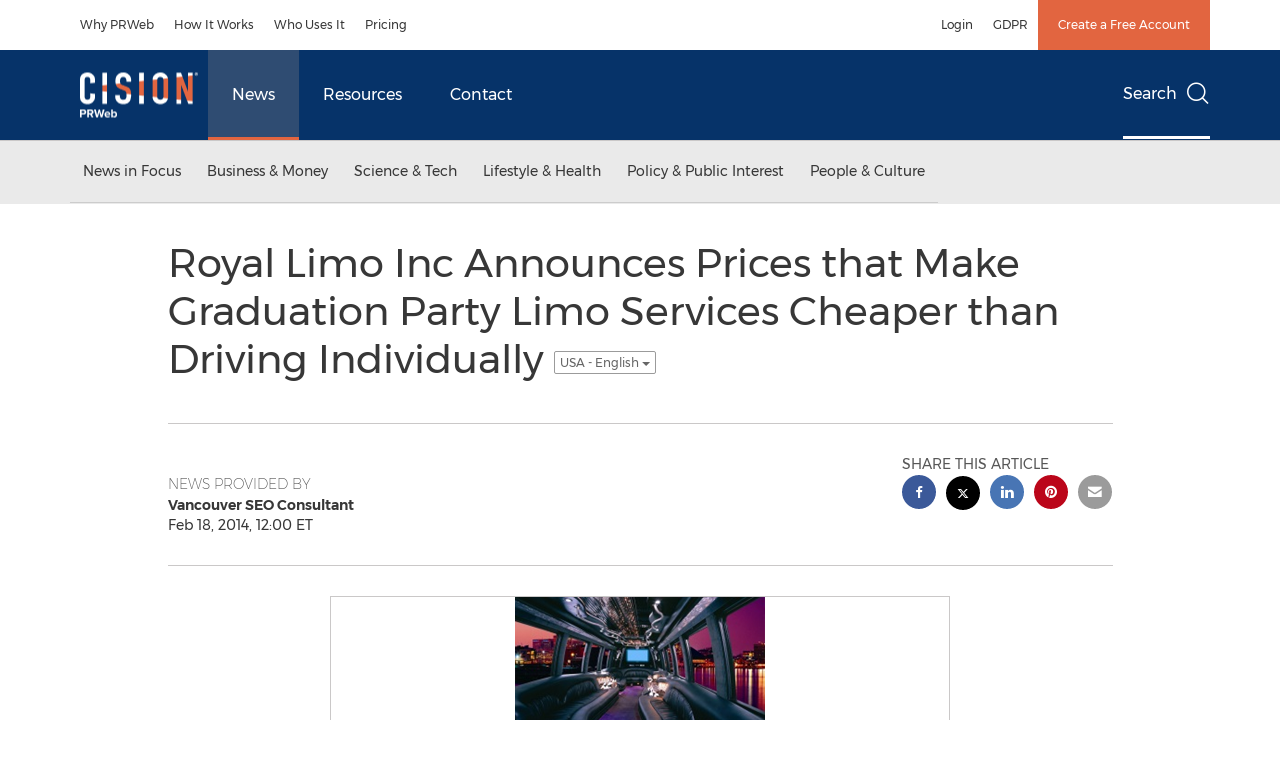

--- FILE ---
content_type: application/javascript
request_url: https://www.prweb.com/etc.clientlibs/prncom/clientlibs/clientlibs-common/resources/js/prncom/masonry.js
body_size: -55
content:

define( ['jquery','imagesloaded'], function( $, imagesLoaded ) {
  return function prnMasonry(){
    // provide jQuery argument
    imagesLoaded.makeJQueryPlugin( $ );
    // now use .imagesLoaded() jQuery plugin
    $('.masonry').imagesLoaded( function() {
      require( [ 'jquery', 'masonry' ], function( $, Masonry ) {
        // require jquery-bridget, it's included in masonry.pkgd.js
        require( [ 'bridget' ], function() {
          $.bridget( 'masonry', Masonry );
          // now you can use $().masonry()
          $('.masonry').masonry({
            gutter: '.gutter-sizer',
            columnWidth: '.grid-sizer',
            itemSelector: '.tile'
          });
          if (typeof Waypoint !== 'undefined') {
            Waypoint.refreshAll();
          }
        });
        // display tiles after execution
        $('.masonry .tile,.masonry .static-gallery--two,.masonry .static-gallery--one').css('opacity','1');
        $('.masonry .uil-ring-css').hide();
      });
    });
  }
});